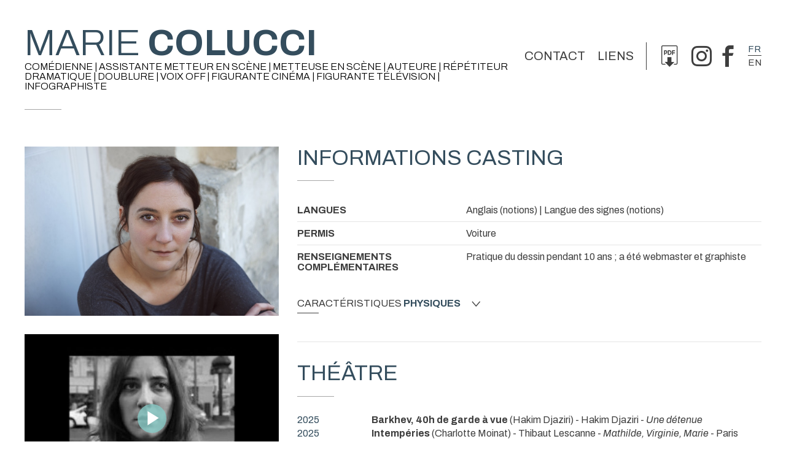

--- FILE ---
content_type: text/html;charset=UTF-8
request_url: https://www.marie-colucci.fr/index2.cfm?id_artiste=755900
body_size: 10268
content:




<!DOCTYPE html>

<html lang="fr_FR" dir="ltr">
<head>
	<script>
    // VÃ©rifiez si l'URL se termine par "index2.cfm"
    if (window.location.pathname.endsWith('/index2.cfm')) {
        // Utilisez l'API History pour remplacer l'URL affichÃ©e par la racine sans recharger la page
        window.history.replaceState({}, '', '/');
    }
</script>
	
	    	<link rel="image_src" href='https://diffusionph.cccommunication.biz/jpgok/Repbr/755/755900_1.jpg' />
	    	
	    		<link id="favicon" rel="shortcut icon" type="image/jpg" href="https://diffusionph.cccommunication.biz/jpgok/Repbr/755/755900_1.jpg" />
	    	
        <link rel="canonical" href="https://www.marie-colucci.fr/" />
    


		<meta name="viewport" content="width=device-width, minimum-scale=1.0, initial-scale=1">
		<meta name="Keywords" content="Marie Colucci Com&eacute;dienne - Assistante metteur en scène - Metteuse en scène - Auteure - Répétiteur dramatique - Doublure - Voix off - Figurante cinéma - Figurante télévision - Infographiste " />
		<meta http-equiv="X-UA-Compatible" content="IE=edge" />
		<meta name="Description" content="Marie Colucci - Retrouvez son profil d'artiste - Com&eacute;dienne - Assistante metteur en scène - Metteuse en scène - Auteure - Répétiteur dramatique - Doublure - Voix off - Figurante cinéma - Figurante télévision - Infographiste " />

		<META NAME="Author" content="Marie ColucciCom&eacute;dienne - Assistante metteur en scène - Metteuse en scène - Auteure - Répétiteur dramatique - Doublure - Voix off - Figurante cinéma - Figurante télévision - Infographiste 
		<META NAME="Date-Creation-yyyymmdd" content="20250404">
		<META NAME="revisit-after" CONTENT="10 days">
		<meta name="google-site-verification" content="BlSHju87657B1TRY_O8qfEmD-aRRCf_TOqinTJey4Yk" />
		<META NAME="Category" CONTENT="Internet">
		<META NAME="Publisher" CONTENT="cc.communication">
		<META NAME="Copyright" CONTENT="Marie Colucci Com&eacute;dienne &bull;Assistante metteur en scène &bull;Metteuse en scène &bull;Auteure &bull;Répétiteur dramatique &bull;Doublure &bull;Voix off &bull;Figurante cinéma &bull;Figurante télévision &bull;Infographiste ">
		<META NAME="Generator" CONTENT="dreamweaver CS3, photoshop">
		<meta property="og:url" content="http://www.marie-colucci.fr" />

		<title>
		Marie Colucci &bull; Com&eacute;dienne &bull;
									Assistante metteur en scène &bull; Metteuse en scène &bull; Auteure &bull; Répétiteur dramatique &bull; Doublure &bull; Voix off &bull; Figurante cinéma &bull; Figurante télévision &bull; Infographiste 
	</title>
		<link rel="profile" href="https://gmpg.org/xfn/11" />
		<link rel="preconnect" href="https://fonts.googleapis.com">
		<link rel="preconnect" href="https://fonts.gstatic.com" crossorigin>
		<link href="https://fonts.googleapis.com/css2?family=Archivo:ital,wght@0,300;0,400;0,700;1,300;1,400;1,700&display=swap" rel="stylesheet">
		<link rel="stylesheet" type='text/css' href="style2.css" media="all" />
		<link rel="stylesheet" type='text/css' href="colors.css" media="all" />
	
<style type='text/css'>
		.c__main,
		h1,
		h2,
		h3,
		.langues span,
		.Header a:hover, .Header a:focus,
		._with-date .like-table .-th,
		.like-button b,
		.like-button:hover, .like-button:focus,
		.pb-icon--anchor:hover, .pb-icon--anchor:focus,
		.click_expand,
		.click_expand.-js-opened-,
		.slick-pagers {
			color: #344D5D;
		}
		
</style>

<script language="JavaScript" type="text/javascript" src="https://www.cccommunication.biz/js/popup.js"></script>

<script type="text/javascript">
	function eff_change_color(id_video){

	  
	    document.getElementById('fond_color118257').className="bg_video_off videoElement";
	    document.getElementById('fond_color118257').style.backgroundColor="#f2f2f2";
	    document.getElementById('fond_color118257').style.color="#404040";
	  
	}

	function change_color(id_video){
	  
	    document.getElementById('fond_color118257').className="bg_video_off videoElement";
	    document.getElementById('fond_color118257').style.backgroundColor="#f2f2f2";
	  
	  document.getElementById('fond_color'+id_video).className="bg_video_on videoElement";
	  document.getElementById('fond_color'+id_video).style.backgroundColor="#717171";
	  document.getElementById('fond_color'+id_video).style.color="#ffffff";
	}
</script>
<script type="text/javascript" src="/js/onepage.js">




</script>


	</head>

	<body class="" role="document">
		<div class="layout">
			<header class="Header" role="banner" itemscope itemtype="https://schema.org/WPHeader">
				<h1>Marie<b> Colucci </b>
					<small>
						Com&eacute;dienne |
						        Assistante metteur en scène | Metteuse en scène | Auteure | Répétiteur dramatique | Doublure | Voix off | Figurante cinéma | Figurante télévision | Infographiste 

					</small>

				</h1>
				<div class="contact--area">
						
					<a class="-titre inline" href="#inline_content_contact">Contact </a>
				

					<a class="-titre titreliens inline" href="#inline_content_links"> Liens </a>

				

					<!-- DÃ©but : si liens utiles -->
					<ul class="liens-utiles">
						<!-- DÃ©but : si pdf -->
						

						<li>	<a href="javascript:void(0);" onClick="popPDF('type=cv&id_Artiste=755900&id_Protect=83202&lng=fr');"><span class="pb-icon-pdf" aria-hidden="true"></span></a></li>
					
						<!-- Fin : si pdf -->
						<!-- DÃ©but : si instagram -->
								<li><a href="https://www.instagram.com/marie.colucci" class="pb-icon-anchor"><span class="pb-icon-instagram" aria-hidden="true"></span></a></li>	
						<!-- Fin : si instagram -->
						<!-- DÃ©but : si facebook -->
						<li><a href="https://www.facebook.com/marie.colucci.923/" class="pb-icon-anchor"><span class="pb-icon-facebook" aria-hidden="true"></span></a></li> 
						<!-- Fin : si facebook -->
					</ul>
					<!-- Fin : si liens utiles -->

					<!-- DÃ©but : si plusieurs langues -->
					<ul class="langues">
						
						<li><span>fr</span></li>
						<li><a href="/index.cfm?id_artiste=755900&modLg=en">en</a></li>
						

					</ul>
					<!-- Fin : si plusieurs langues -->
				</div>
			</header>

			<main class="Main" role="document">
				<div class="pictures--area">
					<figure class="imagealaune _hide_me_tab">
							<a class='inline2' href="#inline_content2" onclick="onclickPhoto('https://diffusionph.cccommunication.biz/jpgok/RepGR/755/755900_1.jpg ',1,9,'bookimage');"> 
			
				<div class="image-container" style="
	    width: 445px;
	    aspect-ratio : 3/4;
	    overflow: hidden;
			max-width:100%;
	">
	        <img src="https://diffusionph.cccommunication.biz/jpgok/RepGR/755/755900_1.jpg " alt="Description de l'image" style="
	    width: 100%;
	    height: 100%;
	    object-fit: cover;
	" loading="lazy"> 
	    </div></a>
					</figure>
					
					<div class="videos--area">
						

							<a class='inline' href="#inline_content"><figure class="video-thumb" id='video_thumbt118257'><img src="https://diffusionph.cccommunication.biz/jpgok/redim_recadre_photo.php?path_url=http://diffusionvid.cccommunication.biz/thumbnail_embed/118257.jpg&width=480&height=320 " height="250" width="445" alt="" loading="lazy"/></figure></a>
							

													</div>
						

					<div style='display:none'>
							
									<div id="inline_content_links">
										<div	class="like-button">
												Liens 
										</div>
										<div class="listeliens">
											
												<div class="sectionliens">
													<div class="link_content">
														<a href="https://www.telerama.fr/ecrans/sur-youtube-hilarante-cohabitation-entre-une-fille-et-sa-mouche-7010256.php" target="_blank">
														 <span>> Télérama - La Fille et la Mouche : Sur YouTube, hilarante cohabitation entre une fille… et sa mouche !</span>
														</a>
													</div>
												</div>
											
												<div class="sectionliens">
													<div class="link_content">
														<a href="https://www.rtbf.be/article/on-a-aime-la-fille-et-la-mouche-une-webserie-dejantee-sur-une-colocation-originale-10989696" target="_blank">
														 <span>> RTBF - La Fille et la Mouche  : On a aimé : "La fille et la mouche", une websérie déjantée sur une colocation… originale !</span>
														</a>
													</div>
												</div>
											
												<div class="sectionliens">
													<div class="link_content">
														<a href="https://www.youtube.com/watch?v=AQx1B1MU-44&feature=youtu.be" target="_blank">
														 <span>> Bande démo Marie Colucci</span>
														</a>
													</div>
												</div>
											
										</div>
									</div>
								

									<div id="inline_content_contact">
										<div	class="like-button">
																Contact
										</div>
											<br/>
											
												<br/>
												 
													<h3>	 Mes coordonnées : </h3>
														<div id="index_bloc_agents" class="contactArtist shadow arr_15" >
																		<div class="personalDetails">																				<div  class="bouton_agent" id="pgnfix"> </div>
																				<div class="bloc_agent arr_5">
																						<div class="info_agent fd_couleur_agence blanc arr_5_hautd">
																							
																								 Téléphone portable : 0674775148<br /> 
																						</div>
																						<div class="agent_bas fd_noir arr_5_bas">
																								Email : <a href="mailto:marie.colucci@gmail.com">marie.colucci@gmail.com</a>
																								
																						</div>
																				</div>
																	</div>
																</div>
														
													</div>
								
													<div id="inline_content_press">
														<div	class="like-button">
													Presse 
														</div>
														<div  class="pressWrapper arr_10">
															
																		<div class="pressElement likebutton">

																				<a href="http://racine.cccommunication.biz/v1/wents/users/83202/docs_artiste/755900/telerama.pdf" target="_blank" class="bold">
																					 <span> Télérama - La Fille et la Mouche - Sur YouTube, hilarante cohabitation entre une fille… et sa mouche ! </span>
																						<span class="pb-icon-pdf" aria-hidden="true"></span>









																								</a>


																		</div>

																		<br/>
																
																		<div class="pressElement likebutton">

																				<a href="http://racine.cccommunication.biz/v1/wents/users/83202/docs_artiste/755900/rtbf.pdf" target="_blank" class="bold">
																					 <span> RTBF - La Fille et la Mouche  - On a aimé : "La fille et la mouche", une websérie déjantée sur une colocation… originale ! </span>
																						<span class="pb-icon-pdf" aria-hidden="true"></span>









																								</a>


																		</div>

																		<br/>
																
														</div>



													</div>
								
													<div id="inline_content_sound" >
														<div	class="like-button">

															Audio
														</div>
														<br/>


														

																			</div>
													

													<div id='inline_content' >
														<div class="videoWrapper" id="div_player_video">
															<style>
	.video-responsive iframe{
    left:0;
    top:0;
    height:100%;
    width:100%;
    position:absolute;
}
</style>

		<h3 id="aff_titre">	Bande démo Marie Colucci </h3>

				 <div style="padding:56.25% 0 0 0;position:relative;" class='video-responsive'> <iframe width="560" height="315" src="https://www.youtube.com/embed/AQx1B1MU-44?si=Ik_khg0Bmi8oejcO" title="YouTube video player" frameborder="0" allow="accelerometer; autoplay; clipboard-write; encrypted-media; gyroscope; picture-in-picture; web-share" referrerpolicy="strict-origin-when-cross-origin" allowfullscreen></iframe> </div>
					
														</div>
															<h3>  Toutes les vidéos </h3>
															<div class="VideosContainer" style="width:100%; overflow-x:scroll">
																	<div class="videoList" style="width:220px"> 
																			<div id="fond_color118257" class="videoElement" style="background-color:#717171; color:#ffffff">
																				

																					<a href="javaScript:void(0)" onclick="onclickVideo('118257','Bande démo Marie Colucci')">
																						<div class="arr_5 thumb" style=" background-image:url(https://diffusionph.cccommunication.biz/jpgok/redim_recadre_photo.php?path_url=http://diffusionvid.cccommunication.biz/thumbnail_embed/118257.jpg&width=72&height=54 ); background-repeat:no-repeat">
																							</div>


																					<div class="videoTitle">


																							Bande démo Marie Colucci 


																						<br>
																						Vue
																						<div id="div_stats_videos118257" class="count">
																							<b>2961</b> 
																						</div>
																						fois
																					</div>
																				</a>
																				
																			</div>


																		
																	</div>
																</div>
																</div>
															




													<div id="inline_content2">
														<div id="imagewrapper" style="text-align:center">
														</div>

													
													  
												   <div class="bloc_photos shadow arr_10 first" >
												   
												     <div class="albumTitleWrapper" >
												     <span class="albumTitle">
												     <h3> Portraits - 9 Photos </h3>
												     </span>
												     </div>
												     
												      	<div class="albumWrapper" style="width:100%; overflow-x:scroll">
																	
																	<div class="photolist" style="width:955px">
																	
																	<img width=100 loading="lazy" style= "cursor:pointer" id='bookimage1' onclick="onclickPhoto('https://diffusionph.cccommunication.biz/jpgok/RepMR/755/755900_1.jpg',1,9,'bookimage');" src='https://diffusionph.cccommunication.biz/jpgok/Repbr/755/755900_1.jpg ' alt='' title='' />
																	
																	<img width=100 loading="lazy" style= "cursor:pointer" id='bookimage2' onclick="onclickPhoto('https://diffusionph.cccommunication.biz/jpgok/RepMR/755/755900_5.jpg',2,9,'bookimage');" src='https://diffusionph.cccommunication.biz/jpgok/Repbr/755/755900_5.jpg ' alt='' title='' />
																	
																	<img width=100 loading="lazy" style= "cursor:pointer" id='bookimage3' onclick="onclickPhoto('https://diffusionph.cccommunication.biz/jpgok/RepMR/755/755900_10.jpg',3,9,'bookimage');" src='https://diffusionph.cccommunication.biz/jpgok/Repbr/755/755900_10.jpg ' alt='' title='' />
																	
																	<img width=100 loading="lazy" style= "cursor:pointer" id='bookimage4' onclick="onclickPhoto('https://diffusionph.cccommunication.biz/jpgok/RepMR/755/755900_9.jpg',4,9,'bookimage');" src='https://diffusionph.cccommunication.biz/jpgok/Repbr/755/755900_9.jpg ' alt='' title='' />
																	
																	<img width=100 loading="lazy" style= "cursor:pointer" id='bookimage5' onclick="onclickPhoto('https://diffusionph.cccommunication.biz/jpgok/RepMR/755/755900_4.jpg',5,9,'bookimage');" src='https://diffusionph.cccommunication.biz/jpgok/Repbr/755/755900_4.jpg ' alt='' title='' />
																	
																	<img width=100 loading="lazy" style= "cursor:pointer" id='bookimage6' onclick="onclickPhoto('https://diffusionph.cccommunication.biz/jpgok/RepMR/755/755900_6.jpg',6,9,'bookimage');" src='https://diffusionph.cccommunication.biz/jpgok/Repbr/755/755900_6.jpg ' alt='' title='' />
																	
																	<img width=100 loading="lazy" style= "cursor:pointer" id='bookimage7' onclick="onclickPhoto('https://diffusionph.cccommunication.biz/jpgok/RepMR/755/755900_2.jpg',7,9,'bookimage');" src='https://diffusionph.cccommunication.biz/jpgok/Repbr/755/755900_2.jpg ' alt='' title='' />
																	
																	<img width=100 loading="lazy" style= "cursor:pointer" id='bookimage8' onclick="onclickPhoto('https://diffusionph.cccommunication.biz/jpgok/RepMR/755/755900_8.jpg',8,9,'bookimage');" src='https://diffusionph.cccommunication.biz/jpgok/Repbr/755/755900_8.jpg ' alt='' title='' />
																	
																	<img width=100 loading="lazy" style= "cursor:pointer" id='bookimage9' onclick="onclickPhoto('https://diffusionph.cccommunication.biz/jpgok/RepMR/755/755900_7.jpg',9,9,'bookimage');" src='https://diffusionph.cccommunication.biz/jpgok/Repbr/755/755900_7.jpg ' alt='' title='' />
																	
												        	</div>
																</div>
														</div>


												    

												</div>
											</div>







						<!-- DÃ©but : S'il y a plus de 1 video -->
						
						<!-- Fin : S'il y a plus de 1 video -->






					<div class="galerie--area gridmason">
						<div class="grid-sizer"></div>
						
							<div class="grid-item">
						<figure class="portrait">
							
					
							<a class='inline2' href="#inline_content2" onclick="onclickPhoto('https://diffusionph.cccommunication.biz/jpgok/RepGR/755/755900_1.jpg',1,9,'bookimage');">
							<img src="https://diffusionph.cccommunication.biz/jpgok/RepGR/755/755900_1.jpg" width="100%" alt="" loading="lazy"/>
							</a>
							</figure>
						</div>
						
							<div class="grid-item">
						<figure class="portrait">
							
					
							<a class='inline2' href="#inline_content2" onclick="onclickPhoto('https://diffusionph.cccommunication.biz/jpgok/RepGR/755/755900_5.jpg',2,9,'bookimage');">
							<img src="https://diffusionph.cccommunication.biz/jpgok/RepGR/755/755900_5.jpg" width="100%" alt="" loading="lazy"/>
							</a>
							</figure>
						</div>
						
							<div class="grid-item">
						<figure class="portrait">
							
					
							<a class='inline2' href="#inline_content2" onclick="onclickPhoto('https://diffusionph.cccommunication.biz/jpgok/RepGR/755/755900_10.jpg',3,9,'bookimage');">
							<img src="https://diffusionph.cccommunication.biz/jpgok/RepGR/755/755900_10.jpg" width="100%" alt="" loading="lazy"/>
							</a>
							</figure>
						</div>
						
							<div class="grid-item">
						<figure class="portrait">
							
					
							<a class='inline2' href="#inline_content2" onclick="onclickPhoto('https://diffusionph.cccommunication.biz/jpgok/RepGR/755/755900_9.jpg',4,9,'bookimage');">
							<img src="https://diffusionph.cccommunication.biz/jpgok/RepGR/755/755900_9.jpg" width="100%" alt="" loading="lazy"/>
							</a>
							</figure>
						</div>
						
							<div class="grid-item">
						<figure class="portrait">
							
					
							<a class='inline2' href="#inline_content2" onclick="onclickPhoto('https://diffusionph.cccommunication.biz/jpgok/RepGR/755/755900_4.jpg',5,9,'bookimage');">
							<img src="https://diffusionph.cccommunication.biz/jpgok/RepGR/755/755900_4.jpg" width="100%" alt="" loading="lazy"/>
							</a>
							</figure>
						</div>
						
					</div>

					<button class="like-button js-btn_slide_down inline" href="#inline_content2" type="button">
						 Voir toutes <b>les photos</b> 
						<span class="pb-icon-down" aria-hidden="true"></span>
					</button>

					
				<button class="like-button js-btn_slide_down inline" href="#inline_content_press" type="button">
				 Voir <b> la revue de presse</b> 
					<span class="pb-icon-down" aria-hidden="true"></span>
				</button>
			



								</div>













				<div class="main--data" itemscope itemtype="https://schema.org/mainContentOfPage">
					 <figure class="imagealaune _show_me_tab">
						<img src="https://diffusionph.cccommunication.biz/jpgok/redim_recadre_photo.php?path_Photo=755900_1&size=GR&width=445&height=593 " width="445" height="593" alt="Alt" loading="lazy"/>
					</figure>
							


					<!-- DÃ©but : Si actualitÃ©s -->
						
					<!-- Fin : Si actualitÃ©s -->

					<!-- DÃ©but : Si contenu .-td rempli -->
					<section class="fiche_casting">
						<header class="header--line">
							<h2>Informations casting</h2>
						
						</header>
						<ul class="like-table--border">
							<!-- DÃ©but : Si contenu .-td rempli -->
						
								<li class="like-table">
								<span>Langues</span>
								<span> Anglais (notions) 	| Langue des signes (notions) 	 </span>
							<!-- Fin : Si contenu .-td rempli -->
							</li>
						
								<li class="like-table">
								 <span> Permis </span>
								 Voiture 
									</li>
								

							<!-- DÃ©but : Si contenu .-td rempli -->
							
								<li class="like-table">
								 <span> Renseignements complémentaires </span>
								 Pratique du dessin pendant 10 ans ;
a été webmaster et graphiste 
									</li>
								
							<!-- Fin : Si contenu .-td rempli -->
						</ul>

						<!-- DÃ©but : Si caractÃ©ristiques phisiques -->
							
						<button class="like-button js-btn_slide_down" type="button">
							
							Caract&eacute;ristiques 
							<b>physiques</b>
							<span class="pb-icon-down" aria-hispanen="true"></span>
						</button>
						<ul class="like-table--border js-slide_me_down">
							<!-- DÃ©but : Si contenu .-td rempli -->
							<li class="like-table">
								<span> Taille </span>
								

								<span>1.58 m</span>
								
							</li>
							<!-- Fin : Si contenu .-td rempli -->

							<!-- DÃ©but : Si contenu .-td rempli -->

							<li class="like-table">
								<span>Poids</span>

									51 kg 
								 <!-- mettre - si non renseignÃ© -->
							</li>
						

							<!-- Fin : Si contenu .-td rempli -->

							<!-- DÃ©but : Si contenu .-td rempli -->
							<li class="like-table">
								<span>Cheveux</span>
								  
								<span>
									Mi-long | Ondulés | Châtain 
								</span>
								
							</li>
							<!-- Fin : Si contenu .-td rempli -->

							<!-- DÃ©but : Si contenu .-td rempli -->
							<li class="like-table">
								<span>Yeux</span>
								  
								<span>Marron-Vert 
							</span>
							
							</li>
							<!-- Fin : Si contenu .-td rempli -->
							    
							<!-- DÃ©but : Si contenu .-td rempli -->
							  
							<li class="like-table">
								<span>Corpulence</span>
								<span>Mince</span>
							</li>
						
						<li class="like-table">
							<span> Taille confection</span>
							<span style="text-transform:capitalize">
							veste : 36 | pantalon : 36 | pointure : 36
							</span>
						</li>
					

							<!-- Fin : Si contenu .-td rempli -->
						</ul>
					
						<!-- Fin : Si caractÃ©ristiques phisiques -->
					</section>

					<!-- Fin : Si contenu .-td rempli -->

					<!-- DÃ©but : Si cinÃ©ma rempli -->

					
						<section class="cinema _with-date">
						 	<header><h2>Théâtre</h2></header>

						<dl class="like-table">
							
							<!-- DÃ©but : Si contenu .-td rempli -->
							<dt class="-th">2025</dt>
							 
									<dd class="-td">
											<b>Barkhev, 40h de garde à vue</b>
											 (Hakim Djaziri)  - Hakim Djaziri  - 
											<em>Une détenue</em>
											
									</dd>
							
							<!-- DÃ©but : Si contenu .-td rempli -->
							<dt class="-th">2025</dt>
							 
									<dd class="-td">
											<b>Intempéries</b>
											 (Charlotte Moinat)  - Thibaut Lescanne  - 
											<em>Mathilde, Virginie, Marie</em>
											 - Paris
									</dd>
							
							<!-- DÃ©but : Si contenu .-td rempli -->
							<dt class="-th">2024</dt>
							 
									<dd class="-td">
											<b>La Mostra Teatrale - Lecture publique</b>
											 (Le Malentendu d'Albert Camus)  - Fiora Giappiconi  - 
											<em>Maria</em>
											 - Corse
									</dd>
							
							<!-- DÃ©but : Si contenu .-td rempli -->
							<dt class="-th">DEPUIS 2022</dt>
							 
									<dd class="-td">
											<b>L’Ours et La demande en mariage</b>
											 (Adaptation des oeuvres de Tchechov)  - Paul Lourdeaux  - 
											<em>Mère, Macha</em>
											 - France
									</dd>
							
							<!-- DÃ©but : Si contenu .-td rempli -->
							<dt class="-th">DEPUIS 2019</dt>
							 
									<dd class="-td">
											<b>Fabien</b>
											 (Marcel Pagnol)  - Marc Pistolesi (Molières 2017 et 2020)  - 
											<em>Marinette (rôle principal)</em>
											 - France, notamment joué au Théâtre du Chêne Noir lors du Festival Off d’Avignon 2022
									</dd>
							
							<!-- DÃ©but : Si contenu .-td rempli -->
							<dt class="-th">2022</dt>
							 
									<dd class="-td">
											<b>Pomme de pin - spectacle de marionnettes</b>
											 (Compagnie Coconut)  - 
											<em>Eglantine</em>
											 - Tournée 
									</dd>
							
							<!-- DÃ©but : Si contenu .-td rempli -->
							<dt class="-th">2022</dt>
							 
									<dd class="-td">
											<b>Matrimoine Impromptue</b>
											 (Pascale Oyer)  - Compagnie de la Yole 
											<em></em>
											 - France
									</dd>
							
							<!-- DÃ©but : Si contenu .-td rempli -->
							<dt class="-th">2022</dt>
							 
									<dd class="-td">
											<b>Semer des graines</b>
											 (Pascale Oyer)  - Compagnie de la Yole 
											<em></em>
											 - France
									</dd>
							
							<!-- DÃ©but : Si contenu .-td rempli -->
							<dt class="-th">2021</dt>
							 
									<dd class="-td">
											<b>Le premier Noël de Perle</b>
											 (Christophe Messager)  - La Cicadelle  - 
											<em>Professeur Dagfin</em>
											 - Île de France
									</dd>
							
							<!-- DÃ©but : Si contenu .-td rempli -->
							<dt class="-th">2021</dt>
							 
									<dd class="-td">
											<b>Victor et Adèle</b>
											 (Adaptation de Vanessa Sanchez)  - Vanessa Sanchez  - 
											<em>Margotte</em>
											 - Dreux
									</dd>
							
							<!-- DÃ©but : Si contenu .-td rempli -->
							<dt class="-th">2018-2021</dt>
							 
									<dd class="-td">
											<b>La Guerre des Filles</b>
											 (Carole Prieur)  - Vanessa Sanchez (Arbre Compagnie)  - 
											<em>Gabrielle (une internationaliste)</em>
											 - France
									</dd>
							
							<!-- DÃ©but : Si contenu .-td rempli -->
							<dt class="-th">2019</dt>
							 
									<dd class="-td">
											<b>La Campagne</b>
											 (Martin Crimp)  - Les Migrants de Satin  - 
											<em>Rebecca</em>
											
									</dd>
							
							<!-- DÃ©but : Si contenu .-td rempli -->
							<dt class="-th">2017</dt>
							 
									<dd class="-td">
											<b>Yaacobi et Leidental</b>
											 (Hanokh Levin)  - Compagnie Les Migrants de Satin  - 
											<em>Ruth</em>
											 - France, Allemagne
									</dd>
							
				</dl>
			
		</section>
	
						<section class="cinema _with-date">
						 	<header><h2>Assistant Metteur en scène</h2></header>

						<dl class="like-table">
							
							<!-- DÃ©but : Si contenu .-td rempli -->
							<dt class="-th">2023</dt>
							 
									<dd class="-td">
											<b>Elle ne m'a rien dit - D'après le témoignage d'Hager Sehili</b>
											 (Hakim Djaziri)  - Hakim Djaziri 
											<em></em>
											
									</dd>
							
				</dl>
			
		</section>
	
						<section class="cinema _with-date">
						 	<header><h2>Websérie</h2></header>

						<dl class="like-table">
							
							<!-- DÃ©but : Si contenu .-td rempli -->
							<dt class="-th">DEPUIS 2020</dt>
							 
									<dd class="-td">
											<b>La Fille et la Mouche</b>
											- Billy Rambaud  - <em>La Fille</em> <br>Coup de coeur Télérama et RTBF, sélection officielle du festival L'hiver sera court 2022
									</dd>
							
				</dl>
			
		</section>
	
						<section class="cinema _with-date">
						 	<header><h2>Ateliers pédagogiques</h2></header>

						<dl class="like-table">
							
							<!-- DÃ©but : Si contenu .-td rempli -->
							<dt class="-th">2024</dt>
							 
									<dd class="-td">
											<b>Ateliers théâtraux de sensibilisation sur des thématiques sociétales (la parentalité Queer, la grossophobie, les violences conjugales...)</b>
											 - Compagnie Mi Fugue-Mi Raison 
											<em></em>
											 - Paris
									</dd>
							
							<!-- DÃ©but : Si contenu .-td rempli -->
							<dt class="-th">2024</dt>
							 
									<dd class="-td">
											<b>Découverte théâtrale autour de la question de l'égalité homme-femme auprès de lycéen.ne.s</b>
											
											<em></em>
											 - Auprès de collégien.ne.s de la Ville de Bayeux (Normandie)
									</dd>
							
							<!-- DÃ©but : Si contenu .-td rempli -->
							<dt class="-th">2023</dt>
							 
									<dd class="-td">
											<b>Atelier théâtral autour de l'égalité homme-femme auprès d'une classe de 3e</b>
											
											<em></em>
											 - Auprès de collégien.ne.s de la Ville d'Argenteuil
									</dd>
							
				</dl>
			
		</section>
	
						<section class="cinema _with-date">
						 	<header><h2>Cinéma</h2></header>

						<dl class="like-table">
							
							<!-- DÃ©but : Si contenu .-td rempli -->
							<dt class="-th">2017</dt>
							 
									<dd class="-td">
											<b>La femme la plus assassinée au monde</b>
											- Franck Ribière (Production NETFLIX)  - <em>La voisine</em> 
									</dd>
							
				</dl>
			
		</section>
	
						<section class="cinema _with-date">
						 	<header><h2>Télévision</h2></header>

						<dl class="like-table">
							
							<!-- DÃ©but : Si contenu .-td rempli -->
							<dt class="-th">2019</dt>
							 
									<dd class="-td">
											<b>Odah et Dako</b>
											- Félix Guimard  - <em>La fille du Bon coin</em> 
									</dd>
							
							<!-- DÃ©but : Si contenu .-td rempli -->
							<dt class="-th">2019</dt>
							 
									<dd class="-td">
											<b>Crimes Parfaits « Au théâtre ce soir », épisode 6</b>
											- Didier Le Pêcheur (Elephant Story)  - <em>Grekova</em> 
									</dd>
							
				</dl>
			
		</section>
	
						<section class="cinema _with-date">
						 	<header><h2>Formation</h2></header>

						<dl class="like-table">
							
							<!-- DÃ©but : Si contenu .-td rempli -->
							<dt class="-th">2023</dt>
							 
							<dd class="-td"><b>Stage "recherche de genre" par Johanna Boyé</b> - Paris </dd>
								
							<!-- DÃ©but : Si contenu .-td rempli -->
							<dt class="-th">2022</dt>
							 
							<dd class="-td"><b>Stage "S’entrainer au casting et approfondir sa technique" avec Virgilia Giambruno, Elisabeth Guthmann, Adèle Esposito, Sylvia Allegre, Angélique Luisi, François Guignard, Denis Malleval, Colette Tostivint, Laurent Couraud et Pierre-François Créancier </b> - Paris </dd>
								
							<!-- DÃ©but : Si contenu .-td rempli -->
							<dt class="-th">2021</dt>
							 
							<dd class="-td"><b>Stage « Shakespare/Feydeau : œuvres parallèles » par Clément Poirée et Bruno Blairet au théâtre de la Tempête</b> - Théâtre de la Tempête </dd>
								
							<!-- DÃ©but : Si contenu .-td rempli -->
							<dt class="-th">2015-2018</dt>
							 
							<dd class="-td"><b>Cours Florent - Professeurs : Antoine Hamel, Suzanne Marrot, Jerzy Klesyk</b> - Paris </dd>
								
				</dl>
			
		</section>
	
						<section class="cinema _with-date">
						 	<header><h2>Autrice</h2></header>

						<dl class="like-table">
							
							<!-- DÃ©but : Si contenu .-td rempli -->
							<dt class="-th">2021</dt>
							 
									<dd class="-td">
											<b> À la rescousse de la Vieille Dame gelée</b>
											 (Manon Nobili et Marie Colucci) 
											<em></em>
											
									</dd>
							
				</dl>
			
		</section>
	
						<section class="cinema _with-date">
						 	<header><h2>Mise en scène</h2></header>

						<dl class="like-table">
							
							<!-- DÃ©but : Si contenu .-td rempli -->
							<dt class="-th">2018</dt>
							 
									<dd class="-td">
											<b>La maman et la putain</b>
											 (Jean Eustache)  - Marie Colucci  - 
											<em>Marie</em>
											 - France
									</dd>
							
				</dl>
			
		</section>
	
						<section class="cinema _with-date">
						 	<header><h2>Films Institutionnels</h2></header>

						<dl class="like-table">
							
							<!-- DÃ©but : Si contenu .-td rempli -->
							<dt class="-th">2018 ET 2022</dt>
							 
									<dd class="-td">
											<b>Tournage de films institutionnels pour Edusanté</b>
											 - <em>Patiente</em> 
									</dd>
							
				</dl>
			
		</section>
	
						<section class="cinema _with-date">
						 	<header><h2>Divers</h2></header>

						<dl class="like-table">
							
							<!-- DÃ©but : Si contenu .-td rempli -->
							<dt class="-th"></dt>
							 <dd class="-td"><b>Pratique du dessin, surtout le fusain</b>&nbsp;</dd> 
				</dl>
			
		</section>
	


				</div>
			</main>
		</div>
		<footer class="Footer">
			<ul class="layout">
				<li>
				Site référencé sur <img src="img/agences-artistiques.png" alt="" height="56" width="110" />
				</li>
				<li>
				Site administré par <img src="img/wistal.png" alt="" height="26" width="137" />
				</li>
				<li>
					&copy; 2021 - 2022 <!-- date en cours --> CC Communication <img src="img/ccom.png" alt="" height="48" width="110" />
				</li>
			</ul>
		</footer>
	</body>
	<script type="text/javascript" src="https://ajax.googleapis.com/ajax/libs/jquery/3.5.1/jquery.min.js?ver=3.5.1" id="jquery-js"></script>
	<script type="text/javascript" src="js/jquery.cycle2.min.js"></script>
	<script type="text/javascript" src="js/scripts.js"></script>
	<script type="text/javascript" src="js/masonry.pkgd.js"></script>
		<script type="text/javascript" src="js/imagesloaded.pkgd.js"></script>
	<link media="screen" rel="stylesheet" href="/css/colorbox.css" />
	<script src="/js/jquery.colorbox.js"></script>





	<script>
			$(document).ready(function(){

				if ($(window).width() < 951) {
					//Examples of how to assign the ColorBox event to elements
					$(".inline").colorbox({inline:true, width:'90%'});
					$(".inline2").colorbox({inline:true, width:'90%'});


				}
				else {
					$(".inline").colorbox({inline:true, width:'50%'});
					$(".inline2").colorbox({inline:true, width:'60%', maxHeight:'90%'});
					$( window ).scroll(function(){	var $grid = $('.gridmason').imagesLoaded( function() {

		// init Masonry after all images have loaded
		$grid.masonry({
			itemSelector: '.grid-item'

			// options...
		});

	});

	//$(window).off('scroll');
})

					var $grid = $('.gridmason').imagesLoaded( function() {
  // init Masonry after all images have loaded
  $grid.masonry({
		itemSelector: '.grid-item'

    // options...
  });
});

}
})
function envoyerStatistique(idArtiste) {
    var xhr = new XMLHttpRequest();
    var url = "/enregistrerStatistique.cfm"; // L'URL du script ColdFusion
    xhr.open("POST", url, true);
    xhr.setRequestHeader("Content-Type", "application/x-www-form-urlencoded");

    xhr.onreadystatechange = function() {
        if (xhr.readyState == 4 && xhr.status == 200) {
            console.log("Statistique envoyÃ©e avec succÃ¨s.");
        }
    };
    
	 var ip = '3.17.109.29'; // Vous devez obtenir l'IP cÃ´tÃ© client ou passer par le serveur
  var data = "id_artiste=" + idArtiste + "&ip=" + ip ;
    xhr.send(data);
}

// Exemple d'utilisation
envoyerStatistique('755900'); // Remplacez '1234' par l'ID de l'artiste 
</script>
		</script>
	
</html>


--- FILE ---
content_type: text/css
request_url: https://www.marie-colucci.fr/style2.css
body_size: 4787
content:
/*
 ------- CCcom fiche autheur
*/
/* line 5, ../../../../../Users/maylemanceau/Documents/Professionnel/Poisson Bouge/Ccom/CCOM-site-artiste-standard/www/sass/var/_placeholder.scss */
._border-titre, .like-button, h1, h2 {
  font-weight: 400;
  padding-bottom: 0.5em;
  position: relative;
}

/* line 10, ../../../../../Users/maylemanceau/Documents/Professionnel/Poisson Bouge/Ccom/CCOM-site-artiste-standard/www/sass/var/_placeholder.scss */
._border-titre:after, .like-button:after, h1:after, h2:after {
  border-bottom: solid 1px;
  bottom: 0;
  content: '';
  height: 1px;
  left: 0;
  position: absolute;
  width: 60px;
}

/* line 23, ../../../../../Users/maylemanceau/Documents/Professionnel/Poisson Bouge/Ccom/CCOM-site-artiste-standard/www/sass/var/_placeholder.scss */
.header--line {
  display: flex;
  justify-content: space-between;
  text-transform: uppercase;
  width: 100%;
}

/* line 31, ../../../../../Users/maylemanceau/Documents/Professionnel/Poisson Bouge/Ccom/CCOM-site-artiste-standard/www/sass/var/_placeholder.scss */
.like-table--border {
  margin-bottom: 2em;
}

/* line 34, ../../../../../Users/maylemanceau/Documents/Professionnel/Poisson Bouge/Ccom/CCOM-site-artiste-standard/www/sass/var/_placeholder.scss */
.like-table--border li {
  padding: 0.666em 0;
  width: 100%;
}

@media screen and (min-width: 501px) {
  /* line 34, ../../../../../Users/maylemanceau/Documents/Professionnel/Poisson Bouge/Ccom/CCOM-site-artiste-standard/www/sass/var/_placeholder.scss */
  .like-table--border li {
    display: table;
  }
}

/* line 41, ../../../../../Users/maylemanceau/Documents/Professionnel/Poisson Bouge/Ccom/CCOM-site-artiste-standard/www/sass/var/_placeholder.scss */
.like-table--border li:not(:last-child) {
  border-bottom: 1px solid;
}

@media screen and (min-width: 501px) {
  /* line 45, ../../../../../Users/maylemanceau/Documents/Professionnel/Poisson Bouge/Ccom/CCOM-site-artiste-standard/www/sass/var/_placeholder.scss */
  .like-table--border li span {
    display: table-cell;
    vertical-align: middle;
  }
}

/* line 51, ../../../../../Users/maylemanceau/Documents/Professionnel/Poisson Bouge/Ccom/CCOM-site-artiste-standard/www/sass/var/_placeholder.scss */
.like-table--border li span:first-child {
  font-weight: bold;
  text-transform: uppercase;
}

@media screen and (min-width: 501px) {
  /* line 51, ../../../../../Users/maylemanceau/Documents/Professionnel/Poisson Bouge/Ccom/CCOM-site-artiste-standard/www/sass/var/_placeholder.scss */
  .like-table--border li span:first-child {
    width: 275px;
  }
}

@media screen and (max-width: 500px) {
  /* line 51, ../../../../../Users/maylemanceau/Documents/Professionnel/Poisson Bouge/Ccom/CCOM-site-artiste-standard/www/sass/var/_placeholder.scss */
  .like-table--border li span:first-child {
    margin-bottom: 5px;
  }
}

/* line 66, ../../../../../Users/maylemanceau/Documents/Professionnel/Poisson Bouge/Ccom/CCOM-site-artiste-standard/www/sass/var/_placeholder.scss */
.like-table {
  align-items: center;
  display: grid;
  justify-content: start;
}

/* line 71, ../../../../../Users/maylemanceau/Documents/Professionnel/Poisson Bouge/Ccom/CCOM-site-artiste-standard/www/sass/var/_placeholder.scss */
.like-table .-th, .like-table .-td, .like-table .td2, .like-table .td3{
  padding-bottom: 0.333em;
  padding-top: 0.3133m;
}

/* line 76, ../../../../../Users/maylemanceau/Documents/Professionnel/Poisson Bouge/Ccom/CCOM-site-artiste-standard/www/sass/var/_placeholder.scss */
.like-table .-th {
  grid-column: 1;
}

/* line 79, ../../../../../Users/maylemanceau/Documents/Professionnel/Poisson Bouge/Ccom/CCOM-site-artiste-standard/www/sass/var/_placeholder.scss */
.like-table .-th._with-date {
  white-space: nowrap;
}

/* line 84, ../../../../../Users/maylemanceau/Documents/Professionnel/Poisson Bouge/Ccom/CCOM-site-artiste-standard/www/sass/var/_placeholder.scss */
.like-table .-td {
  grid-column: 2;
  margin: 0;
  padding-left: 20px;
}
.like-table .-td2 {
  grid-column: 3;
  margin: 0;
  padding-left: 20px;
}

.like-table .-td3 {
  grid-column: 4;
  margin: 0;
  padding-left: 20px;
}
/* line 92, ../../../../../Users/maylemanceau/Documents/Professionnel/Poisson Bouge/Ccom/CCOM-site-artiste-standard/www/sass/var/_placeholder.scss */
.content-height-static {
  max-height: 100px;
  overflow: hidden;
  padding-bottom: 30px;
  position: relative;
}

.content-height-news-static {
  max-height: 200px;
  overflow: hidden;
  padding-bottom: 30px;
  position: relative;
}


/* line 98, ../../../../../Users/maylemanceau/Documents/Professionnel/Poisson Bouge/Ccom/CCOM-site-artiste-standard/www/sass/var/_placeholder.scss */
.content-height-static.-js_show_me- {
  height: auto;
  max-height: none;
}

.content-height-news-static.-js_show_me- {
  height: auto;
  max-height: none;
}


/* line 109, ../../../../../Users/maylemanceau/Documents/Professionnel/Poisson Bouge/Ccom/CCOM-site-artiste-standard/www/sass/var/_placeholder.scss */
.accessibilite__hide {
  clip: rect(1px, 1px, 1px, 1px);
  height: 1px;
  position: absolute;
  width: 1px;
}

/*! normalize.css v3.0.3 | MIT License | github.com/necolas/normalize.css */
/* line 7, ../../../../../Users/maylemanceau/Documents/Professionnel/Poisson Bouge/Ccom/CCOM-site-artiste-standard/www/sass/_normalize.scss */
html {
  font-family: sans-serif;
  -ms-text-size-adjust: 100%;
  -webkit-text-size-adjust: 100%;
}

/* line 15, ../../../../../Users/maylemanceau/Documents/Professionnel/Poisson Bouge/Ccom/CCOM-site-artiste-standard/www/sass/_normalize.scss */
body {
  margin: 0;
}

/* line 24, ../../../../../Users/maylemanceau/Documents/Professionnel/Poisson Bouge/Ccom/CCOM-site-artiste-standard/www/sass/_normalize.scss */
article,
aside,
details,
figcaption,
figure,
footer,
header,
hgroup,
main,
menu,
nav,
section,
summary {
  display: block;
}

/* line 41, ../../../../../Users/maylemanceau/Documents/Professionnel/Poisson Bouge/Ccom/CCOM-site-artiste-standard/www/sass/_normalize.scss */
audio,
canvas,
progress,
video {
  display: inline-block;
  vertical-align: baseline;
}

/* line 52, ../../../../../Users/maylemanceau/Documents/Professionnel/Poisson Bouge/Ccom/CCOM-site-artiste-standard/www/sass/_normalize.scss */
audio:not([controls]) {
  display: none;
  height: 0;
}

/* line 58, ../../../../../Users/maylemanceau/Documents/Professionnel/Poisson Bouge/Ccom/CCOM-site-artiste-standard/www/sass/_normalize.scss */
[hidden],
template {
  display: none;
}

/* line 65, ../../../../../Users/maylemanceau/Documents/Professionnel/Poisson Bouge/Ccom/CCOM-site-artiste-standard/www/sass/_normalize.scss */
a {
  background-color: transparent;
  color: inherit;
}

/* line 71, ../../../../../Users/maylemanceau/Documents/Professionnel/Poisson Bouge/Ccom/CCOM-site-artiste-standard/www/sass/_normalize.scss */
a:active,
a:hover {
  outline: 0;
}

/* line 78, ../../../../../Users/maylemanceau/Documents/Professionnel/Poisson Bouge/Ccom/CCOM-site-artiste-standard/www/sass/_normalize.scss */
abbr[title] {
  border-bottom: 1px dotted;
}

/* line 82, ../../../../../Users/maylemanceau/Documents/Professionnel/Poisson Bouge/Ccom/CCOM-site-artiste-standard/www/sass/_normalize.scss */
b,
strong {
  font-weight: bold;
}

/* line 87, ../../../../../Users/maylemanceau/Documents/Professionnel/Poisson Bouge/Ccom/CCOM-site-artiste-standard/www/sass/_normalize.scss */
dfn {
  font-style: italic;
}

/* line 92, ../../../../../Users/maylemanceau/Documents/Professionnel/Poisson Bouge/Ccom/CCOM-site-artiste-standard/www/sass/_normalize.scss */
h1 {
  font-size: 2em;
  margin: 0.67em 0;
}

/* line 97, ../../../../../Users/maylemanceau/Documents/Professionnel/Poisson Bouge/Ccom/CCOM-site-artiste-standard/www/sass/_normalize.scss */
mark {
  background: #ff0;
  color: #000;
}

/* line 102, ../../../../../Users/maylemanceau/Documents/Professionnel/Poisson Bouge/Ccom/CCOM-site-artiste-standard/www/sass/_normalize.scss */
small {
  font-size: 80%;
}

/* line 106, ../../../../../Users/maylemanceau/Documents/Professionnel/Poisson Bouge/Ccom/CCOM-site-artiste-standard/www/sass/_normalize.scss */
sub,
sup {
  font-size: 75%;
  line-height: 0;
  position: relative;
  vertical-align: baseline;
}

/* line 113, ../../../../../Users/maylemanceau/Documents/Professionnel/Poisson Bouge/Ccom/CCOM-site-artiste-standard/www/sass/_normalize.scss */
sup {
  top: -0.5em;
}

/* line 116, ../../../../../Users/maylemanceau/Documents/Professionnel/Poisson Bouge/Ccom/CCOM-site-artiste-standard/www/sass/_normalize.scss */
sub {
  bottom: -0.25em;
}

/* line 122, ../../../../../Users/maylemanceau/Documents/Professionnel/Poisson Bouge/Ccom/CCOM-site-artiste-standard/www/sass/_normalize.scss */
img {
  border: 0;
}

/* line 126, ../../../../../Users/maylemanceau/Documents/Professionnel/Poisson Bouge/Ccom/CCOM-site-artiste-standard/www/sass/_normalize.scss */
svg:not(:root) {
  overflow: hidden;
}

/* line 132, ../../../../../Users/maylemanceau/Documents/Professionnel/Poisson Bouge/Ccom/CCOM-site-artiste-standard/www/sass/_normalize.scss */
figure {
  margin: 0;
}

/* line 136, ../../../../../Users/maylemanceau/Documents/Professionnel/Poisson Bouge/Ccom/CCOM-site-artiste-standard/www/sass/_normalize.scss */
hr {
  box-sizing: content-box;
  height: 0;
}

/* line 141, ../../../../../Users/maylemanceau/Documents/Professionnel/Poisson Bouge/Ccom/CCOM-site-artiste-standard/www/sass/_normalize.scss */
pre {
  overflow: auto;
}

/* line 145, ../../../../../Users/maylemanceau/Documents/Professionnel/Poisson Bouge/Ccom/CCOM-site-artiste-standard/www/sass/_normalize.scss */
code,
kbd,
pre,
samp {
  font-family: monospace, monospace;
  font-size: 1rem;
}

/* line 159, ../../../../../Users/maylemanceau/Documents/Professionnel/Poisson Bouge/Ccom/CCOM-site-artiste-standard/www/sass/_normalize.scss */
button,
input,
optgroup,
select,
textarea {
  color: inherit;
  font: inherit;
  margin: 0;
}

/* line 170, ../../../../../Users/maylemanceau/Documents/Professionnel/Poisson Bouge/Ccom/CCOM-site-artiste-standard/www/sass/_normalize.scss */
button {
  overflow: visible;
}

/* line 178, ../../../../../Users/maylemanceau/Documents/Professionnel/Poisson Bouge/Ccom/CCOM-site-artiste-standard/www/sass/_normalize.scss */
button,
select {
  text-transform: none;
}

/* line 185, ../../../../../Users/maylemanceau/Documents/Professionnel/Poisson Bouge/Ccom/CCOM-site-artiste-standard/www/sass/_normalize.scss */
button,
html input[type="button"],
input[type="reset"],
input[type="submit"] {
  -webkit-appearance: button;
  cursor: pointer;
}

/* line 194, ../../../../../Users/maylemanceau/Documents/Professionnel/Poisson Bouge/Ccom/CCOM-site-artiste-standard/www/sass/_normalize.scss */
button[disabled],
html input[disabled] {
  cursor: default;
}

/* line 199, ../../../../../Users/maylemanceau/Documents/Professionnel/Poisson Bouge/Ccom/CCOM-site-artiste-standard/www/sass/_normalize.scss */
button::-moz-focus-inner,
input::-moz-focus-inner {
  border: 0;
  padding: 0;
}

/* line 205, ../../../../../Users/maylemanceau/Documents/Professionnel/Poisson Bouge/Ccom/CCOM-site-artiste-standard/www/sass/_normalize.scss */
input {
  line-height: normal;
}

/* line 212, ../../../../../Users/maylemanceau/Documents/Professionnel/Poisson Bouge/Ccom/CCOM-site-artiste-standard/www/sass/_normalize.scss */
input[type="checkbox"],
input[type="radio"] {
  box-sizing: border-box;
  padding: 0;
}

/* line 221, ../../../../../Users/maylemanceau/Documents/Professionnel/Poisson Bouge/Ccom/CCOM-site-artiste-standard/www/sass/_normalize.scss */
input[type="number"]::-webkit-inner-spin-button,
input[type="number"]::-webkit-outer-spin-button {
  height: auto;
}

/* line 227, ../../../../../Users/maylemanceau/Documents/Professionnel/Poisson Bouge/Ccom/CCOM-site-artiste-standard/www/sass/_normalize.scss */
input[type="search"] {
  -webkit-appearance: textfield;
  box-sizing: content-box;
}

/* line 235, ../../../../../Users/maylemanceau/Documents/Professionnel/Poisson Bouge/Ccom/CCOM-site-artiste-standard/www/sass/_normalize.scss */
input[type="search"]::-webkit-search-cancel-button,
input[type="search"]::-webkit-search-decoration {
  -webkit-appearance: none;
}

/* line 248, ../../../../../Users/maylemanceau/Documents/Professionnel/Poisson Bouge/Ccom/CCOM-site-artiste-standard/www/sass/_normalize.scss */
legend {
  border: 0;
  padding: 0;
}

/* line 254, ../../../../../Users/maylemanceau/Documents/Professionnel/Poisson Bouge/Ccom/CCOM-site-artiste-standard/www/sass/_normalize.scss */
textarea {
  overflow: auto;
}

/* line 259, ../../../../../Users/maylemanceau/Documents/Professionnel/Poisson Bouge/Ccom/CCOM-site-artiste-standard/www/sass/_normalize.scss */
optgroup {
  font-weight: bold;
}

/* line 265, ../../../../../Users/maylemanceau/Documents/Professionnel/Poisson Bouge/Ccom/CCOM-site-artiste-standard/www/sass/_normalize.scss */
table {
  border-collapse: collapse;
  border-spacing: 0;
}

/* line 269, ../../../../../Users/maylemanceau/Documents/Professionnel/Poisson Bouge/Ccom/CCOM-site-artiste-standard/www/sass/_normalize.scss */
td,
th {
  padding: 0;
}

/* line 273, ../../../../../Users/maylemanceau/Documents/Professionnel/Poisson Bouge/Ccom/CCOM-site-artiste-standard/www/sass/_normalize.scss */
html {
  box-sizing: border-box;
}

/* line 276, ../../../../../Users/maylemanceau/Documents/Professionnel/Poisson Bouge/Ccom/CCOM-site-artiste-standard/www/sass/_normalize.scss */
*,
*:before,
*:after {
  box-sizing: inherit;
}

/* line 281, ../../../../../Users/maylemanceau/Documents/Professionnel/Poisson Bouge/Ccom/CCOM-site-artiste-standard/www/sass/_normalize.scss */
body {
  padding: 0;
  margin: 0;
  -webkit-font-smoothing: antialiased;
  -moz-osx-font-smoothing: grayscale;
}

/* line 287, ../../../../../Users/maylemanceau/Documents/Professionnel/Poisson Bouge/Ccom/CCOM-site-artiste-standard/www/sass/_normalize.scss */
img {
  max-width: 100%;
  height: auto;
  -ms-interpolation-mode: bicubic;
  display: inline-block;
  vertical-align: middle;
}

/* line 294, ../../../../../Users/maylemanceau/Documents/Professionnel/Poisson Bouge/Ccom/CCOM-site-artiste-standard/www/sass/_normalize.scss */
textarea {
  height: auto;
  min-height: 50px;
  border-radius: 0;
}

/* line 299, ../../../../../Users/maylemanceau/Documents/Professionnel/Poisson Bouge/Ccom/CCOM-site-artiste-standard/www/sass/_normalize.scss */
select {
  width: 100%;
  border-radius: 0;
}

/* line 303, ../../../../../Users/maylemanceau/Documents/Professionnel/Poisson Bouge/Ccom/CCOM-site-artiste-standard/www/sass/_normalize.scss */
ul, li {
  list-style: none;
}

/* line 307, ../../../../../Users/maylemanceau/Documents/Professionnel/Poisson Bouge/Ccom/CCOM-site-artiste-standard/www/sass/_normalize.scss */
ul {
  padding: 0;
  margin: 0;
}

/* line 312, ../../../../../Users/maylemanceau/Documents/Professionnel/Poisson Bouge/Ccom/CCOM-site-artiste-standard/www/sass/_normalize.scss */
#map_canvas img,
#map_canvas embed,
#map_canvas object,
.map_canvas img,
.map_canvas embed,
.map_canvas object,
.mqa-display img,
.mqa-display embed,
.mqa-display object {
  max-width: none !important;
}

/* line 323, ../../../../../Users/maylemanceau/Documents/Professionnel/Poisson Bouge/Ccom/CCOM-site-artiste-standard/www/sass/_normalize.scss */
button {
  -webkit-appearance: none;
  -moz-appearance: none;
  background: transparent;
  padding: 0;
  border: 0;
  border-radius: 0;
  line-height: 1;
}

/* line 332, ../../../../../Users/maylemanceau/Documents/Professionnel/Poisson Bouge/Ccom/CCOM-site-artiste-standard/www/sass/_normalize.scss */

@font-face {
  font-family: 'cccom';
  src: url("fonts/cccom.ttf?xn9m9y") format("truetype"), url("fonts/cccom.woff?xn9m9y") format("woff"), url("fonts/cccom.svg?xn9m9y#cccom") format("svg");
  font-weight: normal;
  font-style: normal;
  font-display: block;
}

/* line 26, ../../../../../Users/maylemanceau/Documents/Professionnel/Poisson Bouge/Ccom/CCOM-site-artiste-standard/www/sass/elements/_fonts.scss */
[class^="pb-"], [class*=" pb-"] {
  font-family: 'cccom';
  speak: never;
  font-style: normal;
  font-weight: normal;
  font-variant: normal;
  text-transform: none;
  line-height: 1;
  -webkit-font-smoothing: antialiased;
  -moz-osx-font-smoothing: grayscale;
}

/* line 39, ../../../../../Users/maylemanceau/Documents/Professionnel/Poisson Bouge/Ccom/CCOM-site-artiste-standard/www/sass/elements/_fonts.scss */
.pb-icon-down:before {
  content: "\e904";
}

/* line 42, ../../../../../Users/maylemanceau/Documents/Professionnel/Poisson Bouge/Ccom/CCOM-site-artiste-standard/www/sass/elements/_fonts.scss */
.pb-icon-facebook:before {
  content: "\e900";
}

/* line 45, ../../../../../Users/maylemanceau/Documents/Professionnel/Poisson Bouge/Ccom/CCOM-site-artiste-standard/www/sass/elements/_fonts.scss */
.pb-icon-instagram:before {
  content: "\e901";
}

/* line 48, ../../../../../Users/maylemanceau/Documents/Professionnel/Poisson Bouge/Ccom/CCOM-site-artiste-standard/www/sass/elements/_fonts.scss */
.pb-icon-left:before {
  content: "\e905";
}

/* line 51, ../../../../../Users/maylemanceau/Documents/Professionnel/Poisson Bouge/Ccom/CCOM-site-artiste-standard/www/sass/elements/_fonts.scss */
.pb-icon-pdf:before {
  content: "\e902";
}

/* line 54, ../../../../../Users/maylemanceau/Documents/Professionnel/Poisson Bouge/Ccom/CCOM-site-artiste-standard/www/sass/elements/_fonts.scss */
.pb-icon-play:before, .video-thumb:before {
  content: "\e903";
}

/* line 57, ../../../../../Users/maylemanceau/Documents/Professionnel/Poisson Bouge/Ccom/CCOM-site-artiste-standard/www/sass/elements/_fonts.scss */
.pb-icon-right:before {
  content: "\e906";
}

/* line 60, ../../../../../Users/maylemanceau/Documents/Professionnel/Poisson Bouge/Ccom/CCOM-site-artiste-standard/www/sass/elements/_fonts.scss */
.pb-icon-up:before {
  content: "\e907";
}

/* line 11, ../../../../../Users/maylemanceau/Documents/Professionnel/Poisson Bouge/Ccom/CCOM-site-artiste-standard/www/sass/elements/_buttons.scss */
.like-button {
  -webkit-transition-property: all;
  -moz-transition-property: all;
  -o-transition-property: all;
  transition-property: all;
  -webkit-transition-duration: 0.3s;
  -moz-transition-duration: 0.3s;
  -o-transition-duration: 0.3s;
  transition-duration: 0.3s;
  -webkit-transition-timing-function: ease-in-out;
  -moz-transition-timing-function: ease-in-out;
  -o-transition-timing-function: ease-in-out;
  transition-timing-function: ease-in-out;
  text-transform: uppercase;
}

/* line 16, ../../../../../Users/maylemanceau/Documents/Professionnel/Poisson Bouge/Ccom/CCOM-site-artiste-standard/www/sass/elements/_buttons.scss */
.like-button:after {
  width: 35px;
}

/* line 20, ../../../../../Users/maylemanceau/Documents/Professionnel/Poisson Bouge/Ccom/CCOM-site-artiste-standard/www/sass/elements/_buttons.scss */
.like-button:focus {
  outline-style: none;
}

/* line 24, ../../../../../Users/maylemanceau/Documents/Professionnel/Poisson Bouge/Ccom/CCOM-site-artiste-standard/www/sass/elements/_buttons.scss */
.like-button b {
  padding-right: 15px;
}

/* line 28, ../../../../../Users/maylemanceau/Documents/Professionnel/Poisson Bouge/Ccom/CCOM-site-artiste-standard/www/sass/elements/_buttons.scss */
.like-button .pb-icon-down {
  font-size: 14px;
  font-size: 0.875rem;
  display: inline-block;
  font-weight: bold;
  vertical-align: middle;
}

/* line 37, ../../../../../Users/maylemanceau/Documents/Professionnel/Poisson Bouge/Ccom/CCOM-site-artiste-standard/www/sass/elements/_buttons.scss */
.click_expand {
  bottom: -1em;
  height: 90px;
  left: 0;
  padding-bottom: 1em;
  padding-top: 3em;
  position: absolute;
  text-align: right;
  width: 100%;
  z-index: 1;
}

/* line 48, ../../../../../Users/maylemanceau/Documents/Professionnel/Poisson Bouge/Ccom/CCOM-site-artiste-standard/www/sass/elements/_buttons.scss */
.click_expand:not(.-js-opened-) {
  background-image: -owg-linear-gradient(rgba(255, 255, 255, 0), white 50%);
  background-image: -webkit-linear-gradient(rgba(255, 255, 255, 0), white 50%);
  background-image: -moz-linear-gradient(rgba(255, 255, 255, 0), white 50%);
  background-image: -o-linear-gradient(rgba(255, 255, 255, 0), white 50%);
  background-image: linear-gradient(rgba(255, 255, 255, 0), white 50%);
}

/* line 52, ../../../../../Users/maylemanceau/Documents/Professionnel/Poisson Bouge/Ccom/CCOM-site-artiste-standard/www/sass/elements/_buttons.scss */
.click_expand:focus {
  outline-style: none;
}

/* line 57, ../../../../../Users/maylemanceau/Documents/Professionnel/Poisson Bouge/Ccom/CCOM-site-artiste-standard/www/sass/elements/_buttons.scss */
.click_expand.-js-opened- .pb-icon-down {
  -webkit-transform: rotate(180deg);
  -moz-transform: rotate(180deg);
  -ms-transform: rotate(180deg);
  -o-transform: rotate(180deg);
  transform: rotate(180deg);
}

/* line 61, ../../../../../Users/maylemanceau/Documents/Professionnel/Poisson Bouge/Ccom/CCOM-site-artiste-standard/www/sass/elements/_buttons.scss */
.click_expand.-js-opened- .-libelle-jsapply {
  display: inline;
}

/* line 65, ../../../../../Users/maylemanceau/Documents/Professionnel/Poisson Bouge/Ccom/CCOM-site-artiste-standard/www/sass/elements/_buttons.scss */
.click_expand.-js-opened- .-libelle-default {
  display: none;
}

/* line 70, ../../../../../Users/maylemanceau/Documents/Professionnel/Poisson Bouge/Ccom/CCOM-site-artiste-standard/www/sass/elements/_buttons.scss */
.click_expand i {
  padding-right: 0.5em;
}

/* line 74, ../../../../../Users/maylemanceau/Documents/Professionnel/Poisson Bouge/Ccom/CCOM-site-artiste-standard/www/sass/elements/_buttons.scss */
.click_expand .-libelle-jsapply {
  display: none;
}

/* line 78, ../../../../../Users/maylemanceau/Documents/Professionnel/Poisson Bouge/Ccom/CCOM-site-artiste-standard/www/sass/elements/_buttons.scss */
.click_expand .pb-icon-down {
  display: inline-block;
}

/* line 1, ../../../../../Users/maylemanceau/Documents/Professionnel/Poisson Bouge/Ccom/CCOM-site-artiste-standard/www/sass/elements/_media.scss */
iframe {
  display: block;
  max-width: 100%;
}

/* line 6, ../../../../../Users/maylemanceau/Documents/Professionnel/Poisson Bouge/Ccom/CCOM-site-artiste-standard/www/sass/elements/_media.scss */
img, table, td, blockquote, code, pre, textarea, input, video {
  max-width: 100%;
}

/* line 11, ../../../../../Users/maylemanceau/Documents/Professionnel/Poisson Bouge/Ccom/CCOM-site-artiste-standard/www/sass/elements/_heading.scss */
h1 {
  font-weight: 300;
  line-height: 1;
  text-transform: uppercase;
}

@media screen and (min-width: 951px) {
  /* line 11, ../../../../../Users/maylemanceau/Documents/Professionnel/Poisson Bouge/Ccom/CCOM-site-artiste-standard/www/sass/elements/_heading.scss */
  h1 {
    margin-bottom: 1em;
    max-width: calc(100% - 400px);
  }
}

@media screen and (max-width: 950px) {
  /* line 11, ../../../../../Users/maylemanceau/Documents/Professionnel/Poisson Bouge/Ccom/CCOM-site-artiste-standard/www/sass/elements/_heading.scss */
  h1 {
    padding-bottom: 0.67em;
  }
}

@media screen and (min-width: 641px) {
  /* line 11, ../../../../../Users/maylemanceau/Documents/Professionnel/Poisson Bouge/Ccom/CCOM-site-artiste-standard/www/sass/elements/_heading.scss */
  h1 {
    font-size: 60px;
    font-size: 3.75rem;
  }
}

@media screen and (max-width: 640px) {
  /* line 11, ../../../../../Users/maylemanceau/Documents/Professionnel/Poisson Bouge/Ccom/CCOM-site-artiste-standard/www/sass/elements/_heading.scss */
  h1 {
    font-size: 40px;
    font-size: 2.5rem;
  }
}

/* line 36, ../../../../../Users/maylemanceau/Documents/Professionnel/Poisson Bouge/Ccom/CCOM-site-artiste-standard/www/sass/elements/_heading.scss */
h1 small {
  font-size: 16px;
  font-size: 1rem;
  display: block;
  margin-top: 0.3125px;
}

/* line 43, ../../../../../Users/maylemanceau/Documents/Professionnel/Poisson Bouge/Ccom/CCOM-site-artiste-standard/www/sass/elements/_heading.scss */
h2 {
  line-height: 1.2;
  text-transform: uppercase;
}

@media screen and (min-width: 641px) {
  /* line 43, ../../../../../Users/maylemanceau/Documents/Professionnel/Poisson Bouge/Ccom/CCOM-site-artiste-standard/www/sass/elements/_heading.scss */
  h2 {
    font-size: 35px;
    font-size: 2.1875rem;
  }
}

@media screen and (max-width: 640px) {
  /* line 43, ../../../../../Users/maylemanceau/Documents/Professionnel/Poisson Bouge/Ccom/CCOM-site-artiste-standard/www/sass/elements/_heading.scss */
  h2 {
    font-size: 28px;
    font-size: 1.75rem;
  }
}

/* line 55, ../../../../../Users/maylemanceau/Documents/Professionnel/Poisson Bouge/Ccom/CCOM-site-artiste-standard/www/sass/elements/_heading.scss */
h3 {
  font-size: 18px;
  font-size: 1.125rem;
  text-transform: uppercase;
}

/* line 1, ../../../../../Users/maylemanceau/Documents/Professionnel/Poisson Bouge/Ccom/CCOM-site-artiste-standard/www/sass/layout/_bones.scss */
body {
  font-family: "Archivo", Verdana, sans-serif;
}

/* line 4, ../../../../../Users/maylemanceau/Documents/Professionnel/Poisson Bouge/Ccom/CCOM-site-artiste-standard/www/sass/layout/_bones.scss */
body a {
  -webkit-transition-property: all;
  -moz-transition-property: all;
  -o-transition-property: all;
  transition-property: all;
  -webkit-transition-duration: 0.3s;
  -moz-transition-duration: 0.3s;
  -o-transition-duration: 0.3s;
  transition-duration: 0.3s;
  -webkit-transition-timing-function: ease-in-out;
  -moz-transition-timing-function: ease-in-out;
  -o-transition-timing-function: ease-in-out;
  transition-timing-function: ease-in-out;
  text-decoration: none;
}

/* line 10, ../../../../../Users/maylemanceau/Documents/Professionnel/Poisson Bouge/Ccom/CCOM-site-artiste-standard/www/sass/layout/_bones.scss */
.layout {
  margin: auto;
}

@media screen and (min-width: 1301px) {
  /* line 10, ../../../../../Users/maylemanceau/Documents/Professionnel/Poisson Bouge/Ccom/CCOM-site-artiste-standard/www/sass/layout/_bones.scss */
  .layout {
    max-width: calc(100% - 120px);
    width: 1500px;
  }
}

@media screen and (max-width: 1300px) and (min-width: 951px) {
  /* line 10, ../../../../../Users/maylemanceau/Documents/Professionnel/Poisson Bouge/Ccom/CCOM-site-artiste-standard/www/sass/layout/_bones.scss */
  .layout {
    width: calc(100% - 80px);
  }
}

@media screen and (max-width: 950px) {
  /* line 10, ../../../../../Users/maylemanceau/Documents/Professionnel/Poisson Bouge/Ccom/CCOM-site-artiste-standard/www/sass/layout/_bones.scss */
  .layout {
    width: calc(100% - 20px);
  }
}

/* line 23, ../../../../../Users/maylemanceau/Documents/Professionnel/Poisson Bouge/Ccom/CCOM-site-artiste-standard/www/sass/layout/_bones.scss */
.layout div > p:first-child {
  margin-top: 0;
}

@media screen and (min-width: 951px) {
  /* line 29, ../../../../../Users/maylemanceau/Documents/Professionnel/Poisson Bouge/Ccom/CCOM-site-artiste-standard/www/sass/layout/_bones.scss */
  ._show_me_tab {
    display: none;
  }
}

@media screen and (max-width: 950px) {
  /* line 36, ../../../../../Users/maylemanceau/Documents/Professionnel/Poisson Bouge/Ccom/CCOM-site-artiste-standard/www/sass/layout/_bones.scss */
  ._hide_me_tab {
    display: none;
  }
}

/* line 7, ../../../../../Users/maylemanceau/Documents/Professionnel/Poisson Bouge/Ccom/CCOM-site-artiste-standard/www/sass/layout/_header.scss */
.Header {
  text-transform: uppercase;
}

@media screen and (min-width: 951px) {
  /* line 7, ../../../../../Users/maylemanceau/Documents/Professionnel/Poisson Bouge/Ccom/CCOM-site-artiste-standard/www/sass/layout/_header.scss */
  .Header {
    display: flex;
    justify-content: space-between;
    width: 100%;
  }
}

@media screen and (max-width: 950px) {
  /* line 7, ../../../../../Users/maylemanceau/Documents/Professionnel/Poisson Bouge/Ccom/CCOM-site-artiste-standard/www/sass/layout/_header.scss */
  .Header {
    text-align: center;
  }
}

/* line 22, ../../../../../Users/maylemanceau/Documents/Professionnel/Poisson Bouge/Ccom/CCOM-site-artiste-standard/www/sass/layout/_header.scss */
.contact--area {
  align-items: center;
  display: flex;
  margin-bottom: 3.5em;
}

@media screen and (max-width: 950px) {
  /* line 22, ../../../../../Users/maylemanceau/Documents/Professionnel/Poisson Bouge/Ccom/CCOM-site-artiste-standard/www/sass/layout/_header.scss */
  .contact--area {
    justify-content: center;
    width: 100%;
  }
}

@media screen and (min-width: 641px) {
  /* line 33, ../../../../../Users/maylemanceau/Documents/Professionnel/Poisson Bouge/Ccom/CCOM-site-artiste-standard/www/sass/layout/_header.scss */
  .contact--area .-titre {
    font-size: 20px;
    font-size: 1.25rem;
  }
}

/* line 41, ../../../../../Users/maylemanceau/Documents/Professionnel/Poisson Bouge/Ccom/CCOM-site-artiste-standard/www/sass/layout/_header.scss */
.liens-utiles {
  font-size: 35px;
  font-size: 2.1875rem;
}

/* line 44, ../../../../../Users/maylemanceau/Documents/Professionnel/Poisson Bouge/Ccom/CCOM-site-artiste-standard/www/sass/layout/_header.scss */
.-titre + .liens-utiles {
  border-left: solid 1px;
  margin-left: 20px;
  padding-left: 15px;
}

/* line 50, ../../../../../Users/maylemanceau/Documents/Professionnel/Poisson Bouge/Ccom/CCOM-site-artiste-standard/www/sass/layout/_header.scss */
.liens-utiles li {
  display: inline-block;
  line-height: 0.5;
  margin: 5px;
}

/* line 56, ../../../../../Users/maylemanceau/Documents/Professionnel/Poisson Bouge/Ccom/CCOM-site-artiste-standard/www/sass/layout/_header.scss */
.liens-utiles .pb-icon-facebook {
  margin-left: -0.25em;
}

/* line 63, ../../../../../Users/maylemanceau/Documents/Professionnel/Poisson Bouge/Ccom/CCOM-site-artiste-standard/www/sass/layout/_header.scss */
.langues {
  font-size: 15px;
  font-size: 0.9375rem;
}

/* line 66, ../../../../../Users/maylemanceau/Documents/Professionnel/Poisson Bouge/Ccom/CCOM-site-artiste-standard/www/sass/layout/_header.scss */
.liens-utiles + .langues {
  margin-left: 10px;
}

/* line 70, ../../../../../Users/maylemanceau/Documents/Professionnel/Poisson Bouge/Ccom/CCOM-site-artiste-standard/www/sass/layout/_header.scss */
.-titre + .langues {
  border-left: solid 1px;
  margin-left: 1.3333em;
  padding-left: 1.3333em;
}

/* line 76, ../../../../../Users/maylemanceau/Documents/Professionnel/Poisson Bouge/Ccom/CCOM-site-artiste-standard/www/sass/layout/_header.scss */
.langues li {
  margin: 2px 0;
}

/* line 79, ../../../../../Users/maylemanceau/Documents/Professionnel/Poisson Bouge/Ccom/CCOM-site-artiste-standard/www/sass/layout/_header.scss */
.langues li + li {
  border-top: 1px solid;
  padding-top: 0.2em;
}

@media screen and (min-width: 1301px) {
  /* line 12, ../../../../../Users/maylemanceau/Documents/Professionnel/Poisson Bouge/Ccom/CCOM-site-artiste-standard/www/sass/layout/_main.scss */
  .Main {
    display: grid;
    grid-template-columns: 475px;
  }
}

@media screen and (max-width: 1300px) {
  /* line 12, ../../../../../Users/maylemanceau/Documents/Professionnel/Poisson Bouge/Ccom/CCOM-site-artiste-standard/www/sass/layout/_main.scss */
  .Main {
    overflow: hidden;
  }
}

@media screen and (max-width: 950px) {
  /* line 12, ../../../../../Users/maylemanceau/Documents/Professionnel/Poisson Bouge/Ccom/CCOM-site-artiste-standard/www/sass/layout/_main.scss */
  .Main {
    display: flex;
    flex-direction: column-reverse;
  }
}

/* line 26, ../../../../../Users/maylemanceau/Documents/Professionnel/Poisson Bouge/Ccom/CCOM-site-artiste-standard/www/sass/layout/_main.scss */
hr {
  border: 0;
  border-bottom: 1px solid;
}

@media screen and (min-width: 1301px) {
  /* line 38, ../../../../../Users/maylemanceau/Documents/Professionnel/Poisson Bouge/Ccom/CCOM-site-artiste-standard/www/sass/layout/_main.scss */
  .pictures--area {
    grid-column: 1;
    width: 475px;
  }
}

@media screen and (max-width: 1300px) and (min-width: 951px) {
  /* line 38, ../../../../../Users/maylemanceau/Documents/Professionnel/Poisson Bouge/Ccom/CCOM-site-artiste-standard/www/sass/layout/_main.scss */
  .pictures--area {
    float: left;
    width: calc(37% - 30px);
  }
}

/* line 48, ../../../../../Users/maylemanceau/Documents/Professionnel/Poisson Bouge/Ccom/CCOM-site-artiste-standard/www/sass/layout/_main.scss */
.pictures--area .imagealaune, .pictures--area .like-button, .pictures--area .paysage, .pictures--area .portrait {
  margin-bottom: 30px;
}

/* line 52, ../../../../../Users/maylemanceau/Documents/Professionnel/Poisson Bouge/Ccom/CCOM-site-artiste-standard/www/sass/layout/_main.scss */
.pictures--area .paysage, .pictures--area .portrait {
  float: left;
}

@media screen and (min-width: 1300px) {
  .grid-item {
  width:45%;
  float:left;
  margin-right:5%;
}
}
@media screen and (max-width: 950px) {
  .grid-item  {
  width:90%;
  float:left;
  margin-right:5%;
  margin-left:5%
}
.portrait{
  width:100%;
}
}

/* line 56, ../../../../../Users/maylemanceau/Documents/Professionnel/Poisson Bouge/Ccom/CCOM-site-artiste-standard/www/sass/layout/_main.scss */
.pictures--area img {
  margin-right: 30px;
}

@media screen and (max-width: 950px) {
  /* line 61, ../../../../../Users/maylemanceau/Documents/Professionnel/Poisson Bouge/Ccom/CCOM-site-artiste-standard/www/sass/layout/_main.scss */
  .pictures--area .video-thumb {
    text-align: center;
  }
  /* line 64, ../../../../../Users/maylemanceau/Documents/Professionnel/Poisson Bouge/Ccom/CCOM-site-artiste-standard/www/sass/layout/_main.scss */
  .pictures--area .like-button {
    display: flex;
    margin: 0 auto 1em;
  }
  /* line 67, ../../../../../Users/maylemanceau/Documents/Professionnel/Poisson Bouge/Ccom/CCOM-site-artiste-standard/www/sass/layout/_main.scss */
  .pictures--area .like-button b {
    padding-left: 4px;
  }
}

/* line 80, ../../../../../Users/maylemanceau/Documents/Professionnel/Poisson Bouge/Ccom/CCOM-site-artiste-standard/www/sass/layout/_main.scss */
.main--data {
  margin-top: -2em;
}

@media screen and (min-width: 1301px) {
  /* line 80, ../../../../../Users/maylemanceau/Documents/Professionnel/Poisson Bouge/Ccom/CCOM-site-artiste-standard/www/sass/layout/_main.scss */
  .main--data {
    grid-column: 2;

  }
}

@media screen and (max-width: 1300px) and (min-width: 951px) {
  /* line 80, ../../../../../Users/maylemanceau/Documents/Professionnel/Poisson Bouge/Ccom/CCOM-site-artiste-standard/www/sass/layout/_main.scss */
  .main--data {
    float: right;
    width: 63%;
  }
}

/* line 90, ../../../../../Users/maylemanceau/Documents/Professionnel/Poisson Bouge/Ccom/CCOM-site-artiste-standard/www/sass/layout/_main.scss */
.main--data section {
  margin-bottom: 30px;
}

/* line 93, ../../../../../Users/maylemanceau/Documents/Professionnel/Poisson Bouge/Ccom/CCOM-site-artiste-standard/www/sass/layout/_main.scss */
.main--data section + section {
  border-top: solid 1px;
}

@media screen and (max-width: 950px) {
  /* line 99, ../../../../../Users/maylemanceau/Documents/Professionnel/Poisson Bouge/Ccom/CCOM-site-artiste-standard/www/sass/layout/_main.scss */
  .main--data .imagealaune {
    text-align: center;
  }
}

/* line 106, ../../../../../Users/maylemanceau/Documents/Professionnel/Poisson Bouge/Ccom/CCOM-site-artiste-standard/www/sass/layout/_main.scss */
.video-thumb {
  margin-bottom: 30px;
  position: relative;
}

/* line 111, ../../../../../Users/maylemanceau/Documents/Professionnel/Poisson Bouge/Ccom/CCOM-site-artiste-standard/www/sass/layout/_main.scss */
.video-thumb:before {
  font-size: 25px;
  font-size: 1.5625rem;
  border-radius: 50%;
  bottom: 0;
  font-family: "cccom";
  height: 47px;
  left: 0;
  line-height: 47px;
  margin: auto;
  position: absolute;
  right: 0;
  text-align: center;
  text-indent: 5px;
  top: 0;
  width: 47px;
}

/* line 131, ../../../../../Users/maylemanceau/Documents/Professionnel/Poisson Bouge/Ccom/CCOM-site-artiste-standard/www/sass/layout/_main.scss */
.js-slide_me_down {
  display: none;
}

/* line 137, ../../../../../Users/maylemanceau/Documents/Professionnel/Poisson Bouge/Ccom/CCOM-site-artiste-standard/www/sass/layout/_main.scss */
.actualites .cycle-pagers {
  font-size: 20px;
  font-size: 1.25rem;
  align-items: center;
  display: flex;
}

@media screen and (min-width: 641px) {
  /* line 143, ../../../../../Users/maylemanceau/Documents/Professionnel/Poisson Bouge/Ccom/CCOM-site-artiste-standard/www/sass/layout/_main.scss */
  .actualites figure {
    float: left;
    margin-right: 30px;
  }
}

@media screen and (max-width: 640px) {
  /* line 143, ../../../../../Users/maylemanceau/Documents/Professionnel/Poisson Bouge/Ccom/CCOM-site-artiste-standard/www/sass/layout/_main.scss */
  .actualites figure {
    text-align: center;
  }
}

/* line 153, ../../../../../Users/maylemanceau/Documents/Professionnel/Poisson Bouge/Ccom/CCOM-site-artiste-standard/www/sass/layout/_main.scss */
.actualites .cycle-prev {
  display: inline-block;
  margin-right: 30px;
}

/* line 158, ../../../../../Users/maylemanceau/Documents/Professionnel/Poisson Bouge/Ccom/CCOM-site-artiste-standard/www/sass/layout/_main.scss */
.actualites span {
  cursor: pointer;
  font-weight: bold;
}

/* line 169, ../../../../../Users/maylemanceau/Documents/Professionnel/Poisson Bouge/Ccom/CCOM-site-artiste-standard/www/sass/layout/_main.scss */
.fiche_casting .-th {
  font-weight: bold;
  min-width: 325px;
  text-transform: uppercase;
}

/* line 174, ../../../../../Users/maylemanceau/Documents/Professionnel/Poisson Bouge/Ccom/CCOM-site-artiste-standard/www/sass/layout/_main.scss */
.fiche_casting .-th small {
  text-transform: none;
}

/* line 179, ../../../../../Users/maylemanceau/Documents/Professionnel/Poisson Bouge/Ccom/CCOM-site-artiste-standard/www/sass/layout/_main.scss */
.fiche_casting .like-button {
  margin-bottom: 1em;
}

/* line 185, ../../../../../Users/maylemanceau/Documents/Professionnel/Poisson Bouge/Ccom/CCOM-site-artiste-standard/www/sass/layout/_main.scss */
.fiche_casting header .pb-icon--anchor {
  font-size: 35px;
  font-size: 2.1875rem;
  display: flex;
}

@media screen and (min-width: 501px) {
  /* line 185, ../../../../../Users/maylemanceau/Documents/Professionnel/Poisson Bouge/Ccom/CCOM-site-artiste-standard/www/sass/layout/_main.scss */
  .fiche_casting header .pb-icon--anchor {
    margin-top: 1em;
  }
}

@media screen and (max-width: 500px) {
  /* line 185, ../../../../../Users/maylemanceau/Documents/Professionnel/Poisson Bouge/Ccom/CCOM-site-artiste-standard/www/sass/layout/_main.scss */
  .fiche_casting header .pb-icon--anchor {
    justify-content: flex-end;
    margin-bottom: 1em;
  }
}

/* line 198, ../../../../../Users/maylemanceau/Documents/Professionnel/Poisson Bouge/Ccom/CCOM-site-artiste-standard/www/sass/layout/_main.scss */
.fiche_casting header .-libelle {
  font-size: 16px;
  font-size: 1rem;
  font-family: "Archivo", Verdana, sans-serif;
  padding-left: 0.5em;
}

/* line 203, ../../../../../Users/maylemanceau/Documents/Professionnel/Poisson Bouge/Ccom/CCOM-site-artiste-standard/www/sass/layout/_main.scss */
.fiche_casting header .-libelle b {
  font-size: 20px;
  font-size: 1.25rem;
  display: block;
}

@media screen and (max-width: 950px) {
  /* line 209, ../../../../../Users/maylemanceau/Documents/Professionnel/Poisson Bouge/Ccom/CCOM-site-artiste-standard/www/sass/layout/_main.scss */
  .fiche_casting header.header--line {
    flex-direction: column;
  }
}

/* line 11, ../../../../../Users/maylemanceau/Documents/Professionnel/Poisson Bouge/Ccom/CCOM-site-artiste-standard/www/sass/layout/_footer.scss */
.Footer {
  margin-top: 60px;
  padding: 1em;
  text-align: center;
}

/* line 16, ../../../../../Users/maylemanceau/Documents/Professionnel/Poisson Bouge/Ccom/CCOM-site-artiste-standard/www/sass/layout/_footer.scss */
.Footer ul {
  align-items: center;
  display: flex;
  justify-content: space-around;
}

@media screen and (max-width: 950px) {
  /* line 23, ../../../../../Users/maylemanceau/Documents/Professionnel/Poisson Bouge/Ccom/CCOM-site-artiste-standard/www/sass/layout/_footer.scss */
  .Footer img {
    margin-top: 5px;
  }
}

@media print {
  /* line 2, ../../../../../Users/maylemanceau/Documents/Professionnel/Poisson Bouge/Ccom/CCOM-site-artiste-standard/www/sass/_print.scss */
  .navigation-area {
    display: none;
  }
}

.actu{
  width:100%;
}

.videoElement{
  float: left;
    width: 200px;
    margin-right: 10px;

}
.videoList{
  margin-top: 10px;
}
.videoList .thumb {
    width: 72px;
    height: 54px;
    float: left;
    display: inline;
    margin-right: 10px;
}

.videoList .count {
    display: inline;
  }
.titreliens{
  margin-left:1em;
}
.listeliens{
  margin-top:1em;
}
.sectionliens{
  margin-bottom:0.2em;
}

/*# sourceMappingURL=style.css.map */


--- FILE ---
content_type: text/css
request_url: https://www.marie-colucci.fr/colors.css
body_size: 640
content:
:root {
	--c__main : rgb(135, 202, 198);
	--c__main-alpha80 : rgba(135, 202, 198,0.8);
	--c__default : rgb(62, 62, 62);
	--c__default-dark : rgb(0, 0, 0);
	--c__border : rgb(166, 166, 166);
	--c__border-light : rgb(229, 229, 229);
}




.video-thumb:before,
.Footer {
	color: white;
}




.c__default,
body {
	color: var(--c__default);
}




.c__default-dark,
h1 small,
.click_expand:hover, .click_expand:focus,
.click_expand.-js-opened-:hover, .click_expand.-js-opened-:focus,
.slick-pagers span:hover, .slick-pagers span:focus {	
	color: var(--c__default-dark);
}




.c__main,
h1,
h2,
h3,
.langues span,
.Header a:hover, .Header a:focus,
._with-date .like-table .-th,
.like-button b,
.like-button:hover, .like-button:focus,
.pb-icon--anchor:hover, .pb-icon--anchor:focus,
.click_expand,
.click_expand.-js-opened-,
.slick-pagers {	
	color: var(--c__main);
}



._border-titre:after, 
h1:after, 
h2:after, 
h3:after {
	border-color: var(--c__border);
}




.actu.content-height-static {
	background-color: white;
}




hr,
.main--data section + section,
.like-table--border li:not(:last-child) {
	border-color: var(--c__border-light);
}



.video-thumb:before {
	background-color: var(--c__main-alpha80);
}



.Footer {
	background-color: var(--c__default);
}

--- FILE ---
content_type: application/javascript
request_url: https://www.marie-colucci.fr/js/onepage.js
body_size: 1343
content:

function aff_titre(titre){
  document.getElementById('aff_titre').innerHTML=titre;
}

function stats_videos(id_video) {

  $.ajax({
    url: '/stats_videos.cfm',
    context: document.body,
    dataType : "html",
    data : {id_video : id_video },
    method : "POST",
    success : function (data) {
          $('#div_stats_videos'+id_video).html(data);
        }
  });


}

function aff_video(id_video) {

  $.ajax({
    url: '/aff_video.cfm',
    context: document.body,
    dataType : "html",
    data : {id_video : id_video},
    method : "POST",
    success : function (data) {
          $('#div_player_video').html(data);
        }
  });

}

function getXhr(){
  var xhr = null;
  if(window.XMLHttpRequest) // Firefox et autres
     xhr = new XMLHttpRequest();
  else if(window.ActiveXObject){ // Internet Explorer
     try {
                xhr = new ActiveXObject("Msxml2.XMLHTTP");
            } catch (e) {
                xhr = new ActiveXObject("Microsoft.XMLHTTP");
            }
  }
  else { // XMLHttpRequest non supporté par le navigateur
     alert("Votre navigateur ne supporte pas les objets XMLHTTPRequest...");
     xhr = false;
  }
                      return xhr
}

/**
* Méthode qui sera appelée sur le click du bouton
*/
function go(id_video){

  var xhr = getXhr()
  // On défini ce qu on va faire quand on aura la réponse
  xhr.onreadystatechange = function(){
    // On ne fait quelque chose que si on a tout reçu et que le serveur est ok
    if(xhr.readyState == 4 && xhr.status == 200)
    {

      document.getElementById('div_player_video').innerHTML = xhr.responseText;
      var mesScripts = document.getElementById("div_player_video").getElementsByTagName("script");
      for (var i=0; i<mesScripts.length; i++)
      {
        eval(mesScripts[i].innerHTML);
      }
    }
  }
  xhr.open("GET","/aff_video2.cfm?id_video="+id_video,true);
  xhr.send(null);
}

function onclickVideo(id_video,titre_video)
{

  go(id_video);
  stats_videos(id_video);
  eff_change_color(id_video);
  change_color(id_video);
  aff_titre(titre_video);
}

function onclickPhoto(src,rank,last,libname)
{
  if (rank==0) //Photo du CV si rank=0
  {
    document.getElementById('imagewrapper').innerHTML ='<img style ="max-height:550px" id="imageloader" src="'+src+'">';
    $("#imageloader").on('load', function() {  $.colorbox.resize(); })
  }

  else {


  var leftarrow='<img id="prevLink" class="prevLink" src="../images/prev.png" style="display: inline; position: absolute; z-index: 70; cursor: pointer; left: 9px; top: 2%; width: 45px;">';
  var rightarrow='<img id="nextLink" class="nextLink" src="../images/next.png" style="display: inline; position: absolute; z-index: 70; cursor: pointer; right: 9px; top: 2%; width: 45px;">';
  if (rank == 1)
  {
    leftarrow='';
  }
  if (rank==last)
  {
    rightarrow='';
  }
  var prev = rank-1;
  var next = rank+1;
  var imgtoclickprev = '#'+libname + prev;
  var imgtoclicknext = '#'+libname + next;
  document.getElementById('imagewrapper').innerHTML ='<img style ="max-height:550px" id="imageloader" src="'+src+'">'+ leftarrow + rightarrow ;
  $("#imageloader").on('load', function() {  $.colorbox.resize(); })
  $("#prevLink").on('click', function(){ $(imgtoclickprev).click();})
  $("#nextLink").on('click', function(){$(imgtoclicknext).click();})
}



}

function heightactu()
{
  var heightactu = $(".cycle-slide-active").height()+120;
  $(".actualites").height(heightactu+"px");


}
